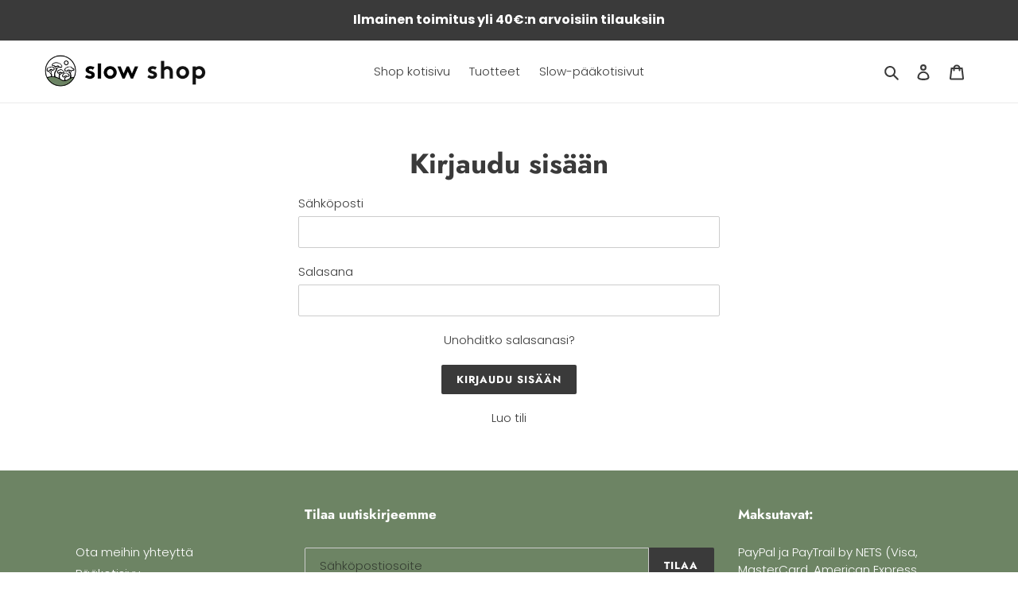

--- FILE ---
content_type: text/css
request_url: https://shop.slowforestcoffee.com/cdn/shop/t/3/assets/additional.css?v=104393297326671777091612179043
body_size: -526
content:
.image_before_title {
  margin-bottom: 20px;
}
.image_before_title img {
  max-width: 90px;
  width: 100%;
}
.image_after_title {
  margin-top: 20px;
}
.image_after_title img {
  max-width: 220px;
  width: 100%;
}

@media screen and (max-width: 575px) {
  .image_before_title {
    margin-bottom: 10px;
  }
  .image_before_title img {
    max-width: 80px;
    width: 100%;
  }
}

--- FILE ---
content_type: application/javascript
request_url: https://prism.app-us1.com/?a=799955871&u=https%3A%2F%2Fshop.slowforestcoffee.com%2Ffi%2Faccount%2Flogin
body_size: 119
content:
window.visitorGlobalObject=window.visitorGlobalObject||window.prismGlobalObject;window.visitorGlobalObject.setVisitorId('cb3b726e-4351-4f18-b917-2213b5838400', '799955871');window.visitorGlobalObject.setWhitelistedServices('', '799955871');

--- FILE ---
content_type: text/javascript
request_url: https://shop.slowforestcoffee.com/cdn/shopifycloud/shop-js/modules/v2/client.init-customer-accounts-sign-up_wU_OXInW.fi.esm.js
body_size: 595
content:
import"./client.shop-login-button_DQPgUjsF.fi.esm.js";import{_ as t,ah as e,i as n,al as i,aq as o,aw as s,ax as a,c as r,ay as c,az as l,at as u,aj as m}from"./chunk.common_CTbb0h5t.esm.js";import"./chunk.modal_DUS8DR4E.esm.js";function d(m){return t(this,void 0,void 0,(function*(){var t,d;const p=e(),h={analyticsContext:"loginWithShopClassicCustomerAccounts",analyticsTraceId:p,apiKey:"",flow:"classic_customer_accounts",flowVersion:"sign_up",shopPermanentDomain:null!==(d=null===(t=n.Shopify)||void 0===t?void 0:t.shop)&&void 0!==d?d:"",source:"initCustomerAccountsSignUp"},g=new i("initCustomerAccountsSignUp"),f=new o({analyticsData:h,notify:g.notify});try{!function(){const t=new WeakMap;let e=null;const i=s({onVisible:g,onFallback:t=>{t.addEventListener("focus",o,{once:!0}),f.produceMonorailEvent({event:{payload:Object.assign(Object.assign({},h),{errorCode:"fallback_to_focus_event",errorMessage:"Fallback to focus event for classic customer accounts",sdkVersion:"1.0.34-beta"}),schemaId:"shopify_pay_login_with_shop_sdk_error_events/1.0"}})}});function o(t){g(t.target)}function d(t,e){var i,o;const s=null===(i=t.elements.namedItem("checkout_url"))||void 0===i?void 0:i.value,a=null===(o=t.elements.namedItem("return_url"))||void 0===o?void 0:o.value,r=new URLSearchParams(Object.assign(Object.assign({analytics_trace_id:e},s&&{checkout_url:s}),a&&{return_url:a}));return`${n.location.origin}/account/redirect?${r.toString()}`}function g(i){var o;const s=i.form;if(!s)return;t.has(i)&&(null===(o=t.get(i))||void 0===o||o.destroy(),t.delete(i));const a=r.createElement("input");if(a.type="hidden",a.name="login_with_shop[analytics_trace_id]",a.value=p,s.appendChild(a),!e){const t=d(s,p);e=function(t,e){const n=null===r.querySelector('form[data-login-with-shop-sign-in] input[type="email"],form[data-login-with-shop-sign-in] input[name="customer[email]"'),i="true"===l("signInWithShop:modalDismissed"),o=n&&!i,s=u("shop-login-button"),a=Object.assign(Object.assign(Object.assign(Object.assign({"analytics-context":"loginWithShopClassicCustomerAccounts"},o?{"auto-open":!0}:{}),{"client-id":"","disable-sign-up":!0,flow:"classic_customer_accounts","flow-version":"sign_up","hide-button":!0,experiments:JSON.stringify((null==t?void 0:t.experiments)||{}),proxy:!0,"response-type":"code"}),e&&{"return-uri":e}),{"ux-mode":"windoid"});return Object.entries(a).forEach((([t,e])=>{s.setAttribute(t,String(e))})),r.body.appendChild(s),s}(m,t),e.addEventListener("completed",(()=>{n.location.assign(t)}))}const h=s.querySelector('input[name="customer[first_name]"'),g=s.querySelector('input[name="customer[last_name]"');e.setAttribute("firstName",(null==h?void 0:h.value)||""),e.setAttribute("lastName",(null==g?void 0:g.value)||""),e.setAttribute("email",i.value),t.set(i,new c(i,(t=>{e&&(e.setAttribute("firstName",(null==h?void 0:h.value)||""),e.setAttribute("lastName",(null==g?void 0:g.value)||""),e.setAttribute("email",t))})))}a({selector:'form[data-login-with-shop-sign-up] input[type="email"],form[data-login-with-shop-sign-up] input[name="customer[email]"',onElementFound:t=>i.observe(t)})}()}catch(t){t instanceof Error&&g.notify(t)}}))}m("initCustomerAccountsSignUp",d);
//# sourceMappingURL=client.init-customer-accounts-sign-up_wU_OXInW.fi.esm.js.map
